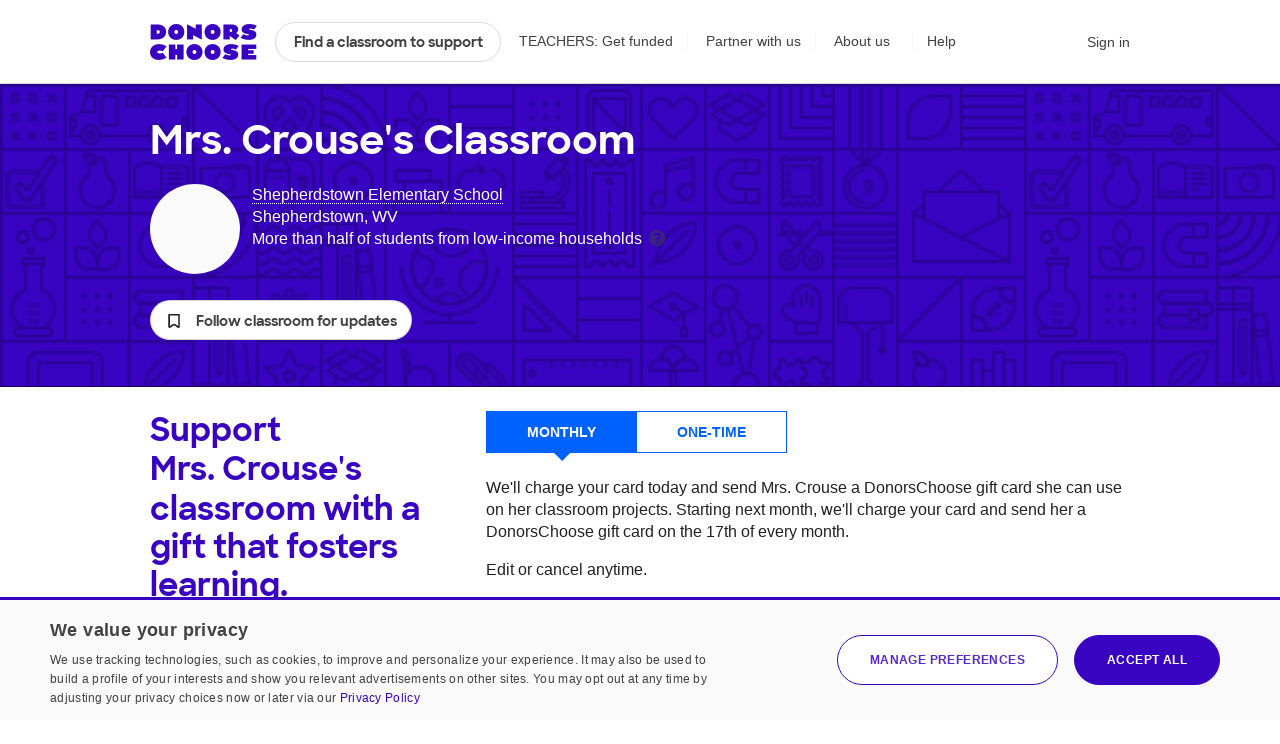

--- FILE ---
content_type: text/html;charset=UTF-8
request_url: https://www.donorschoose.org/classroom/5852763
body_size: 12791
content:




































































	
	



















































































































































	
	




































































































 


































<!DOCTYPE html>
<html lang="en">
<head>
<meta charset="utf-8" />
<meta http-equiv="X-UA-Compatible" content="IE=edge,chrome=1" />
<meta name="format-detection" content="telephone=no" />







































































	
	








































































































	
	
		
		
			
		
	



<title>Mrs. Crouse - Teacher at Shepherdstown Elementary School</title>
<meta name="description" content="Mrs. Crouse is a teacher at Shepherdstown Elementary School. Help Mrs. Crouse get the tools they need by supporting their classroom." />

<link rel="canonical" href="https://www.donorschoose.org/classroom/5852763" />



	
		<meta property="og:image" content="https://cdn.donorschoose.net/teacher/photo/u5852763?size=med&amp;t=1590088919103" />
		<meta property="og:image:secure_url" content="https://cdn.donorschoose.net/teacher/photo/u5852763?size=med&amp;t=1590088919103" />
		
		
	

	<meta property="og:url" content="https://www.donorschoose.org/classroom/5852763" />
	<meta property="og:site_name" content="DonorsChoose" />

	<meta property="og:title" content="Help support Mrs. Crouse&#39;s Classroom" />
	<meta property="og:description" content="Mrs. Crouse is a teacher at Shepherdstown Elementary School. Help Mrs. Crouse get the tools they need by supporting their classroom." />

	<meta property="og:locale" content="en_US" />
	
		
		<meta property="og:type" content="website" />
	

	<meta name="twitter:title" content="Help support Mrs. Crouse&#39;s Classroom" />
	<meta name="twitter:description" content="Mrs. Crouse is a teacher at Shepherdstown Elementary School. Help Mrs. Crouse get the tools they need by supporting their classroom." />
	<meta name="twitter:site" content="@donorschoose" />
	<meta name="twitter:creator" content="@donorschoose" />
	<meta name="twitter:domain" content="DonorsChoose" />
	<meta name="twitter:card" content="summary_large_image" />
	<meta name="twitter:image" content="https://cdn.donorschoose.net/teacher/photo/u5852763?size=med&amp;t=1590088919103" />

	<meta property="fb:app_id" content="44550081712"/>

	
		<meta name="geo.placename" content="Shepherdstown,25443-4717,US" />
	
	
		<meta name="geo.region" content="US-WV" />
	
	
		<meta name="geo.position" content="39.426559448242190;-77.809181213378900" />
		<meta name="ICBM" content="39.426559448242190," />
	




<link rel="apple-touch-icon" sizes="180x180" href="/apple-touch-icon.png?v=wAdEE3G333">
<link rel="icon" type="image/png" sizes="32x32" href="/favicon-32x32.png?v=wAdEE3G333">
<link rel="icon" type="image/png" sizes="16x16" href="/favicon-16x16.png?v=wAdEE3G333">
<link rel="manifest" href="/images/backend/site.webmanifest?v=wAdEE3G333">
<link rel="mask-icon" href="/safari-pinned-tab.svg?v=wAdEE3G333" color="#3803c1">
<meta name="msapplication-TileColor" content="#3803c1">
<meta name="theme-color" content="#3803c1">


<link type="text/css" rel="preload" href="https://cdn.donorschoose.net/gcss/general.css?version=a5e1cc242c7" as="style" />
<link type="text/css" rel="stylesheet" href="https://cdn.donorschoose.net/gcss/general.css?version=a5e1cc242c7" />




<link type="text/css" rel="preload" href="https://cdn.donorschoose.net/gcss/features/teacher/teacherpage.css?version=a5e1cc242c7" as="style" />
<link type="text/css" rel="stylesheet" href="https://cdn.donorschoose.net/gcss/features/teacher/teacherpage.css?version=a5e1cc242c7" />






































































	
	












































































<script type="text/javascript" nonce="61f1d6c1d0814a2e981603a0a039d3d1">
    window.addEventListener('error', function (e) {
        const data = {
            filename: e.filename,
            lineNumber: e.lineno,
            columnNumber: e.colno,
            errorType: e.error ? Object.getPrototypeOf(e.error).name : 'unknown',
            errorMessage: e.message,
        };
        // Use root-relative URL - hit secure from secure pages and WWW from WWW pages.
        fetch('/common/js_error_report.html', {
            method: 'POST',
            headers: {
                'Accept': 'application/json',
                'Content-Type': 'application/json'
            },
            body: JSON.stringify(data)
        });
    });
</script>





































































	
	




















































































<!-- CookieScript -->


    
    


































































	
	

















































































<script type="module" crossorigin="anonymous" src="https://cdn.donorschoose.net/js/output/modules/cookie-consent.js?version=a5e1cc242c7" nonce="61f1d6c1d0814a2e981603a0a039d3d1"  ></script>


    
    <script type="text/javascript" charset="UTF-8"
            src="//geo.cookie-script.com/s/8ec99d880e653c0a0a43478fc7185f85.js?country=pr&state=al-ak-az-ar-co-ct-de-fl-ga-hi-id-il-in-ia-ks-ky-la-me-md-ma-mi-mn-ms-mo-mt-ne-nv-nh-nj-nm-ny-nc-nd-oh-ok-or-pa-ri-sc-sd-tn-tx-ut-vt-va-wa-wv-wi-wy"
            nonce="61f1d6c1d0814a2e981603a0a039d3d1"
            defer></script>
    
    <script type="text/javascript" charset="UTF-8"
            src="//cdn.cookie-script.com/s/15624abd232cdef478b9553d15bd767c.js"
            nonce="61f1d6c1d0814a2e981603a0a039d3d1"
            defer></script>





































































	
	

















































































<script type="text/javascript" nonce="61f1d6c1d0814a2e981603a0a039d3d1">
self.name = "_orig";


	var distanceLearningProjectsV2Enabled = true;
	



	var distanceLearningProjectsEnabled = false;
	



var versionNum = "a5e1cc242c7";



var baseURL = "https://www.donorschoose.org/";



var secureBaseURL = "https://secure.donorschoose.org/";



var baseCacheURL = "https://cdn.donorschoose.net/";



var apiURL = "https://www.donorschoose.org/";



var baseS3URL = "https://storage.donorschoose.net/";



var secureS3URL = "https://storage.donorschoose.net/";



var baseAdminURL = "https://adminsecure.donorschoose.org/";



	var baseFrontURL = "https://www.donorschoose.org/";
	


	var secureFrontURL = "https://secure.donorschoose.org/";
	


var dcAPIKey = "H9v7hCeN";



var facebookAppId = "44550081712";



var heapApplicationId = "2017425730";



const googleAnalyticsId = '';


	var introVideoURL = "//www.youtube.com/embed/piqwb9R_Z-E?autoplay=1&wmode=opaque&cc_load_policy=1";
	


	var DPPVideoURL = "//www.youtube.com/embed/HnVe92yxQvk?autoplay=1&wmode=opaque&cc_load_policy=1";
	


	var introVideoURLNoAutoplay = "//www.youtube.com/embed/gxWPM2LMJ6I?autoplay=0&rel=0&showinfo=0&wmode=opaque&cc_load_policy=1";
	


	var equityFocusPage = "https://www.donorschoose.org/equity-focus";
	

var cspScriptTagNonce = '61f1d6c1d0814a2e981603a0a039d3d1';

// Kept for now for legacy uses, but prefer the token from the cookie, which will work even for cached pages.
var csrfToken = "do_not_use";
var csrfTokenParameterName = "_csrf";
var csrfTokenHeaderName = "X-CSRF-TOKEN";
var csrfTokenCookieName = "wwwCsrfToken";


var pageName = "teacher_profile";

var introVideoURL = "//www.youtube.com/embed/piqwb9R_Z-E?autoplay=1&wmode=opaque&cc_load_policy=1";
var equityFocusPage = "https://www.donorschoose.org/equity-focus"

var DPPVideoURL = "//www.youtube.com/embed/HnVe92yxQvk?autoplay=1&wmode=opaque&cc_load_policy=1";

var breakpointMobileWidthPx = 736;


var mobileOptimized = true;



var stripePublishableAPIKey = "pk_live_51H2kayClFZfiknz0ZOHZW5F4awL951srQfyibbHj6AhPsJJMeW8DvslUQ1BlvylhWPJ1R1YNMYHdpL3PyG6ymKEu00dNyHWgR7";


	
	const checkoutSigninNoExkey = false;


</script>




<script type="text/javascript" src="//ajax.googleapis.com/ajax/libs/jquery/3.6.0/jquery.min.js" crossorigin="anonymous" integrity="sha512-894YE6QWD5I59HgZOGReFYm4dnWc1Qt5NtvYSaNcOP+u1T9qYdvdihz0PPSiiqn/+/3e7Jo4EaG7TubfWGUrMQ==" nonce="61f1d6c1d0814a2e981603a0a039d3d1" ></script>



    
    
    
    
        <meta name="viewport" content="width=device-width, initial-scale=1">
    


<script type="text/javascript" nonce="61f1d6c1d0814a2e981603a0a039d3d1">
    
    var isMobileDevice = false;
    var isiPad = false;
</script>





































































	
	

















































































<script type="text/javascript" crossorigin="anonymous" src="https://cdn.donorschoose.net/js/output/general.js?version=a5e1cc242c7" nonce="61f1d6c1d0814a2e981603a0a039d3d1"  ></script>





































































	
	

















































































<script type="module" crossorigin="anonymous" src="https://cdn.donorschoose.net/js/output/modules/general-module.js?version=a5e1cc242c7" nonce="61f1d6c1d0814a2e981603a0a039d3d1"  ></script>





		
		<meta name="dc-teacher-id" content="5852763"/>









































































	
	














































































<script type="text/javascript" src="https://cdn.heapanalytics.com/js/heap-2017425730.js"
        nonce="61f1d6c1d0814a2e981603a0a039d3d1" defer></script>

<script type="text/javascript" nonce="61f1d6c1d0814a2e981603a0a039d3d1">
    
    
    window.ga = function() {};
    window.GoogleAnalyticsObject = 'ga'; //keep this line for compatibility.

    
    // Optimizely Universal Analytics Integration
    window.optimizely = window.optimizely || [];
    
    window.optimizely.push("activateUniversalAnalytics");

    

    
    (function() {
        window.heap=window.heap||[];
        window.heap.appid=heapApplicationId;
        window.heap.config={secureCookie: true, forceSSL: true};
        
        for(var o=function(e){return function(){heap.push([e].concat(Array.prototype.slice.call(arguments,0)))}},p=["addEventProperties","addUserProperties","clearEventProperties","identify","removeEventProperty","setEventProperties","track","unsetEventProperty"],c=0;c<p.length;c++)heap[p[c]]=o(p[c])
    })();
</script>






































































	
	














































































</head>
<body>






































































	
	























































































<div id="teacher-ambassador-banner" class="js-teacher-ambassador-banner">
    You're on track to get doubled donations (and unlock a reward for the colleague who referred you). Keep up the great work!
</div>


<div id="mainHeader" data-header-type="">

    <div class="all-other-banners">
        <div id="annual-receipt-banner">
            <a tabindex="0" aria-label="close alert" class="dismiss js-hide-annual-receipt-banner" href="#">
                


































































	
	















































































	




<svg  class="icon icon-delete is-button"><use xlink:href="/images/icon/icon-junior.svg#icon-delete"></use></svg>

            </a>
            Take credit for your charitable giving! Check out your <a class="tax-link" href="https://secure.donorschoose.org/donors/giving_history.html">tax receipts</a>
        </div>

        
        
        
        


































































	
	






















































































	
	
		
	







        

        
        


































































	
	






















































































	
	
		
	







        

        
        
        


































































	
	






















































































	
	
		
	








        
        


































































	
	






















































































	
	
		
	








        
        
        


































































	
	






















































































	
	
		
	







        
        


































































	
	






















































































	
	
		
	








        

        
        
        


































































	
	






















































































	
	
		
	








        
        


































































	
	






















































































	
	
		
	







        
        


































































	
	






















































































	
	
		
	







        
        


































































	
	






















































































	
	
		
	







        


        
        
        


































































	
	






















































































	
	
		
	







        



        
        


































































	
	






















































































	
	
		
	







        
        
        


































































	
	






















































































	
	
		
	







        

        
        
        


































































	
	






















































































	
	
		
	







        

        
        
        


































































	
	






















































































	
	
		
	







        


































































	
	






















































































	
	
		
	








        
        


































































	
	






















































































	
	
		
	







        


































































	
	






















































































	
	
		
	










        
        


































































	
	






















































































	
	
		
	








        
        


































































	
	






















































































	
	
		
	








        
        


































































	
	






















































































	
	
		
	








        
        


































































	
	






















































































	
	
		
	









        
        


































































	
	






















































































	
	
		
	








        
        


































































	
	






















































































	
	
		
	








        
        


































































	
	






















































































	
	
		
	








        
        


































































	
	






















































































	
	
		
	








        
        


































































	
	






















































































	
	
		
	








        
        


































































	
	






















































































	
	
		
	








        
        


































































	
	






















































































	
	
		
	








        
        


































































	
	






















































































	
	
		
	







        
        


































































	
	






















































































	
	
		
	








        
        


































































	
	






















































































	
	
		
	








        
        


































































	
	






















































































	
	
		
	








        
        
        


































































	
	






















































































	
	
		
	







        
        


































































	
	






















































































	
	
		
	







        
        
        


































































	
	






















































































	
	
		
	








        
        
        


































































	
	






















































































	
	
		
	








        
        
        


































































	
	






















































































	
	
		
	








        
        


































































	
	






















































































	
	
		
	








        
        


































































	
	






















































































	
	
		
	








        
        
        


































































	
	






















































































	
	
		
	







        
        


































































	
	






















































































	
	
		
	








        

        
        
        


































































	
	






















































































	
	
		
	








        
        


































































	
	






















































































	
	
		
	








        
        


































































	
	






















































































	
	
		
	








        
        


































































	
	






















































































	
	
		
	








        
        
        


































































	
	






















































































	
	
		
	








        
        


































































	
	






















































































	
	
		
	








        
        


































































	
	






















































































	
	
		
	








        
        


































































	
	






















































































	
	
		
	








        
        <div class="quick-donate-header show-quick-donate">
            <a href="https://secure.donorschoose.org/credits" class="button-secondary small quick-donate-button">Donate</a>
        </div>

        <div class="use-credits-header">
            <div class="use-credits-container">
                <span class="message">To use your <strong>$50 gift card credits</strong>, find a project to fund and we'll automatically apply your credits at checkout.</span>
                <a target="_top" href="https://www.donorschoose.org/donors/search.html" class="button-secondary small">Find a classroom project</a>
            </div>
        </div>

        <div id="promo-code-redemption-banner" class="promo-banner">
            <div class="container">
                <span id="promo-code-redemption-message" class="banner-content">Your promo code has been successfully applied and will be reflected in checkout.</span>
            </div>
        </div>

        <div id="teacher-email-confirm-banner" class="banner-alert highlight redux">
            <div class="container">
                <p>
                    Check your email to verify your account and get started on your first project. <a href="https://secure.donorschoose.org/teacher/confirmEmail.html">Didn't receive the email?</a>
                </p>
                <a tabindex="0" aria-label="close alert" class="close js-hide-teacher-email-confirm-banner" href="#">
                    


































































	
	















































































	




<svg  class="icon icon-delete is-button"><use xlink:href="/images/icon/icon-junior.svg#icon-delete"></use></svg>

                </a>
            </div>
        </div>
    </div>

    <nav id="mobile-header">
        <a target="_top" class="logo DClogo js-mobile-dc-logo" href="https://www.donorschoose.org/">DonorsChoose</a>
        <div class="menu-items">
            <a class="mini-cart" data-value="" href="https://secure.donorschoose.org/donors/givingCart.html">


































































	
	















































































	




<svg  class="icon icon-cart "><use xlink:href="/images/icon/icon-junior.svg#icon-cart"></use></svg>
</a>
            <span tabindex="0" class="button-secondary small menu-icon js-mobile-menu js-click-on-enter-or-space">Menu</span>
        </div>
    </nav>

    <a href="#mainBody" class="skip-navigation">Skip to main content</a>

    <!-- REDUX HEADER -->
    <nav id="main-header" class="teacher">
        <div id="header-links">
            <a target="_top" class="logo DClogo js-header-link-dc-logo" href="https://www.donorschoose.org/">DonorsChoose</a>
            <a target="_top" class="button-secondary small find-classroom js-header-link-search" href="https://www.donorschoose.org/donors/search.html">Find a classroom to support</a>
            <a target="_top" class="get-funded js-header-link-get-funded" href="https://www.donorschoose.org/teachers">TEACHERS: Get funded</a>
            <a target="_top" class="partnerships js-header-link-partners" href="https://www.donorschoose.org/about/partner_center.html">Partner with us</a>
            <a target="_top" class="about js-header-link-about" href="https://www.donorschoose.org/about">About us</a>
            <div class="other-ways-to-give">
                <a target="_top" class="ways-to-give js-header-other-ways-to-give" href="https://www.donorschoose.org/waystogive">Other ways to give</a>
                <div class="other-ways-to-give-hover">
                    <a class="ways-to-give-option" target="_top" href="https://secure.donorschoose.org/about/partner_center.html" role="link" aria-label="link to partner center">
                        <div class="graphic partner-with-us" role="img" aria-label="partner with us icon"></div>
                        <div class="option-text">
                            <h3>Partner with us</h3>
                            <p>Is your company or foundation looking to make an impact? DonorsChoose offers the most direct way to make a difference for public school students and teachers.</p>
                        </div>
                    </a>
                    <a class="ways-to-give-option" target="_top" href="https://help.donorschoose.org/hc/en-us/articles/115015863248-Donating-using-cryptocurrency" role="link" aria-label="link to cryptocurrency help center article">
                        <div class="graphic cryptocurrency" role="img" aria-label="cryptocurrency icon"></div>
                        <div class="option-text">
                            <h3>Cryptocurrency</h3>
                            <p>Would you like to use your cryptocurrency to make a donation? If you're interested in donating digital currency, we currently accept Bitcoin, Bitcoin Cash, Ethereum, or Litecoin.</p>
                        </div>
                    </a>
                    <a class="ways-to-give-option" target="_top" href="https://secure.donorschoose.org/donors/account-credit" role="link" aria-label="link to account credit">
                        <div class="graphic account-credits" role="img" aria-label="account credits icon"></div>
                        <div class="option-text">
                            <h3>Account credits</h3>
                            <p>Do you want to donate once but support teachers year-round? Account credits are funds that you can contribute now and draw from later to fund classroom projects.</p>
                        </div>
                    </a>
                    <a class="ways-to-give-option" target="_top" href="https://help.donorschoose.org/hc/en-us/articles/202500908-Donate-by-stock-transfer" role="link" aria-label="link to stocks help center article">
                        <div class="graphic stocks" role="img" aria-label="stocks icon"></div>
                        <div class="option-text">
                            <h3>Stocks</h3>
                            <p>If you choose to donate stocks, we'll guide you on what steps to take. After processing, you'll receive a gift code that you can use to support projects that move you.</p>
                        </div>
                    </a>
                    <a class="ways-to-give-option" target="_top" href="https://help.donorschoose.org/hc/en-us/articles/201937176" role="link" aria-label="link to legacy gifting help center article">
                        <div class="graphic legacy-gift" role="img" aria-label="legacy gifting icon"></div>
                        <div class="option-text">
                            <h3>Legacy gift</h3>
                            <p>Thank you for considering us as part of your plans to leave an impact that supports education. You can name DonorsChoose as a beneficiary, and we'll help tailor exactly where you'd like your support to land.</p>
                        </div>
                    </a>
                    <a class="ways-to-give-option" target="_top" href="https://secure.donorschoose.org/donors/recurring_donation_landing.html" role="link" aria-label="link to monthly giving">
                        <div class="graphic monthly" role="img" aria-label="monthly giving icon"></div>
                        <div class="option-text">
                            <h3>Give monthly</h3>
                            <p>Choose to donate monthly at a self-specified dollar amount. We'll charge you today and give you account credits that you can use to support projects that inspire you over the next 12 months.</p>
                        </div>
                    </a>
                    
                    
                        
                        <a class="ways-to-give-option" target="_top" href="https://www.donorschoose.org/about/donor-advised-funds.html" role="link" aria-label="link to donor advised funds">
                            
                            
                            <div class="graphic daf" role="img" aria-label="donor-advised funds icon"></div>
                            <div class="option-text">
                                <h3>Donor-advised funds</h3>
                                <p>The best way to give to DonorsChoose through your DAF is with account credits. Purchase the credits, then pick projects to support over the next 12 months.</p>
                            </div>
                        </a>
                        <a class="ways-to-give-option" target="_top" href="https://help.donorschoose.org/hc/en-us/articles/1500003375961-Donate-with-Qualified-Charitable-Distributions-QCD-through-your-IRA" role="link" aria-label="link to IRA help center article">
                            <div class="graphic ira" role="img" aria-label="IRA icon"></div>
                            <div class="option-text">
                                <h3>IRA</h3>
                                <p>Do you want to choose projects with Qualified Charitable Distributions from your IRA? We'll help you generate the information your IRA Custodian needs.</p>
                            </div>
                        </a>
                </div>

            </div>

            <a target="_top" class="help js-header-link-help" href="https://help.donorschoose.org/">Help</a><a target="_top" class="accessibility js-header-link-accessibility" href="https://www.donorschoose.org/about/accessibility.html">Web Accessibility</a></div><!-- no white space here --><div id="account-links" class="account">
        <span class="cart-group">
            <a class="mini-cart" aria-label="checkout donation" tabindex="0" data-value="" href="https://secure.donorschoose.org/donors/givingCart.html">


































































	
	















































































	




<svg  class="icon icon-cart "><use xlink:href="/images/icon/icon-junior.svg#icon-cart"></use></svg>

            </a>
            <span class="cart-message"></span>
        </span>
        <div id="signin-link" class="account">
            
            <a target="_top" class="js-header-link-sign-in" href="https://secure.donorschoose.org/common/signin.html?pageFromType=">Sign in</a>
        </div>
        <div id="user-account-links">
            <a target="_top" href="https://secure.donorschoose.org/common/myaccount.html" id="account-trigger" class="js-header-link-greeting"><span class="greetings"></span>


































































	
	















































































	




<svg  class="icon icon-navigatedown "><use xlink:href="/images/icon/icon-junior.svg#icon-navigatedown"></use></svg>
</a>
            <div class="subnav account"></div>
        </div>
    </div>
    </nav>

    <div class="newbie-banner match-code">
        <div class="container charity">
            <a tabindex="0" aria-label="close alert" class="dismiss js-hide-match-code" href="#">
                


































































	
	















































































	




<svg  class="icon icon-delete is-button"><use xlink:href="/images/icon/icon-junior.svg#icon-delete"></use></svg>

            </a>
            <div class="description">
                <div class="map-point"></div>
                <h3><span class="subtitle">Help teachers & students in your hometown this season!</span><br> Use code <span class="promo-emphasis">HOME</span> at checkout and your donation will be <span class="promo-emphasis">matched up to $100</span>.</h3>
            </div>
        </div>
    </div>

    <div id="teacher-school-email-confirm-banner">
        <div class="screen">
        </div>
        <div class="overlay verification-confirmed-message">
            


































































	
	















































































	




<svg  class="icon icon-check "><use xlink:href="/images/icon/icon-junior.svg#icon-check"></use></svg>

            <p>
                Your school email address was successfully verified.
            </p>
            <a tabindex="0" class="button-primary close js-hide-teacher-school-email-confirm-banner" href="#">
                Got it
            </a>
        </div>
    </div>


</div>

<!-- IE SPECIFIC logic to display lives in userAgent.js-->
<div id="ie_header_error_holder" class="banner-alert highlight">
    <div class="container">
        <p>
            <strong>Your web browser might not work well with our site.</strong> We recommend you <a href="#" class="js-upgrade-browser-link">upgrade your browser</a>.
        </p>
        <div id="other-browsers">
            <div class="other-browser"><a href="http://www.mozilla.org" target="_blank">Firefox</a></div>
            <div class="other-browser"><a href="http://www.apple.com/safari" target="_blank">Safari</a></div>
            <div class="other-browser"><a href="http://www.google.com/chrome/" target="_blank">Google Chrome</a></div>
            <div class="other-browser"><a href="http://www.microsoft.com/edge" target="_blank">Microsoft Edge</a></div>
        </div>
    </div>
</div>
<!-- /IE SPECIFIC -->


<!-- PROMO STRIP: SITE-WIDE zone 55555 or HOMEPAGE zone 10001 -->

    

<!-- /PROMO STRIP: SITE-WIDE zone 55555 or HOMEPAGE zone 10001 -->



<!-- MAIN BODY -->




<!-- TITLE BAR -->


<!-- /TITLE BAR -->

<!-- INNER_BODY -->
<div tabindex=0 id="mainBody">

<!-- MESSAGES -->

<div class="errorbar">






</div>

<!-- /MESSAGES -->

<!-- LEFT_NAV -->

<!-- /LEFT_NAV -->
<!-- CENTER BODY -->

		<div class="js-teacher-status js-not-teacher not-teacher">
		<div id="teacher-share-tools" class="teacher-share-tools js-teacher-share-tools"></div>
		<div class="teacher-info-wrapper">
			
			
			
				
					<div class="mobile-classroom-photo mobile js-classroom-photo-format-retina-bg" style="background-image: url(https://storage.donorschoose.net/dc_prod/images/user/src/u5852763_src.jpg?crop=1512,1512,x169,y0&width=604&height=604&fit=bounds&auto=webp&t=1590088919103);">
						<a href="https://secure.donorschoose.org/teacher/teacher_photo_upload.html?endpointURL=https%3a%2f%2fwww.donorschoose.org%2fclassroom%2f5852763%3fcachebust%3d1769137843028" class="js-classroom-photo-upload editable-link edit-classroom-photo js-admin">


































































	
	


















































































<svg  class="icon icon-picture "><use xlink:href="/images/icon/icon-junior.svg#icon-picture"></use></svg>
Edit classroom photo</a>
					</div>
				
				
			
			<div class="container">
				
				<h1>
					<span class="js-teacher-name-possessive">Mrs. Crouse&#039;s</span> Classroom
					<a class="display-name editable-link" href="https://secure.donorschoose.org/common/public-info.html">Edit display name</a>
				</h1>
				
				<span class="js-teacher-photo-holder"></span>
				
				<ul class="teacher-info">
					
						
							<li>
								
									
										<a class="school" href="https://www.donorschoose.org/school/shepherdstown-elementary-school/38917">Shepherdstown Elementary School</a>
									
									
								
							</li>
							<li class="location">Shepherdstown, WV</li>
						
						
					

					

					
						<li class="economic-descriptor">
							More than half of students from low‑income households
							<span class="tooltip-wrapper" tabindex="0" aria-label="tooltip">
								


































































	
	















































































	




<svg data-faqname="povertylevel" tabindex=0 aria-label="tooltip" class="icon icon-help populate-tooltip"><use xlink:href="/images/icon/icon-junior.svg#icon-help"></use></svg>

								<span class="hover-tooltip">Data about students' economic need comes from the National Center for Education Statistics, via our partners at MDR Education.
									<a href="https://help.donorschoose.org/hc/en-us/articles/202375748-How-is-a-school-s-economic-need-level-defined-at-DonorsChoose-">Learn more</a>
								</span>
							</span>
						</li>
					

				</ul>
			</div>
			<div class="container lone-favorite-container">
				
					<button tabindex="0" role="button" aria-label="Follow teacher for updates" class="favTeacherLink5852763 favorite-marker classroom-updates js-classroom-updates" id="fav-teacher-link" href="#" style="display:inline;">
						


































































	
	















































































	




<svg  class="icon icon-bookmark "><use xlink:href="/images/icon/icon-junior.svg#icon-bookmark"></use></svg>

						<span class="favorite-text">Follow classroom for updates</span>
					</button>
				
			</div>
		</div>
		
			<div id="mobileDonateBar" class="sticky-mobile-give mobile-donation-box js-mobile-donation-box">
				<h3>Support her classroom with a gift that fosters learning.</h3>
				<div class="form-redux">
					<ul class="give-types slide-selector">
						<li role="button" tabindex="0" class="js-click-on-enter-or-space active js-choose-monthly ">Monthly</li>
						<li role="button" tabindex="0" class="js-click-on-enter-or-space js-choose-once">One-time</li>
					</ul>
					<div class="give-type-wrapper">
						<div class="js-give-monthly give-type-desc active">
							<form id="mobileRecurringDonationForm" name="mobileRecurringDonationForm" class="form-redux give-form js-mobile-recurring-donation-form" action="https://secure.donorschoose.org/donors/cart/recurring-donation?recurringDonation=true&amp;gcToTeacher=5852763" method="post">
								
<p>We'll charge your card today and send Mrs. Crouse a DonorsChoose gift card she can use on her classroom projects. Starting next month, we'll charge your card and send her a DonorsChoose gift card on the 17th of every month.</p>
<p>Edit or cancel anytime.</p>
<div class="input-holder dollar-amount">
	<input class="donation-amount" type="tel" name="donationAmount" id="amount" value="40" aria-label="Monthly donation amount"/>
</div>
<div class="inline-button">
	<input class="button-primary small monthly heap-give-button" type="submit" value="Give monthly" />
</div>

								<div class="close">cancel</div>
							</form>
						</div>
						<div class="js-give-once give-type-desc once">
								
							<div id="donateBar" class="js-donation-wrapper"></div>
						</div>
					</div>
				</div>
			</div>

			<div id="desktopDonateBar" class="give-bar desktop">
				<div class="container">
					<div class="fluid-container">
						<div class="col col4">
							<div class="js-give-contents">
								<h2>Support <span class="name">Mrs. Crouse&#039;s</span> classroom with a gift that fosters learning.</h2>
							</div>
						</div>
						<div class="col col8">
							<div class="js-give-contents form-redux">
								<ul class="give-types slide-selector">
									<li role="button" tabindex="0" class="js-click-on-enter-or-space active js-choose-monthly">Monthly</li>
									<li role="button" tabindex="0" class="js-click-on-enter-or-space js-choose-once">One-time</li>
								</ul>
								<div class="give-type-wrapper">
									<div class="js-give-monthly give-type-desc active">
										<form id="desktopRecurringDonationForm" name="desktopRecurringDonationForm" class="form-redux give-form js-desktop-recurring-donation-form" action="https://secure.donorschoose.org/donors/cart/recurring-donation?recurringDonation=true&amp;gcToTeacher=5852763" method="post">
											
<p>We'll charge your card today and send Mrs. Crouse a DonorsChoose gift card she can use on her classroom projects. Starting next month, we'll charge your card and send her a DonorsChoose gift card on the 17th of every month.</p>
<p>Edit or cancel anytime.</p>
<div class="input-holder dollar-amount">
	<input class="donation-amount" type="tel" name="donationAmount" id="amount" value="40" aria-label="Monthly donation amount"/>
</div>
<div class="inline-button">
	<input class="button-primary small monthly heap-give-button" type="submit" value="Give monthly" />
</div>

										</form>
									</div>
									<div class="js-give-once give-type-desc once">
										<div class="js-donate-holder">
											
												
													<!-- INSPIRE FORM -->
													<div id="inspireFormDiv">
														<p>Make a donation <span class="js-teacher-name">Mrs. Crouse</span> can use on her next classroom project.</p>
														<form id="inspireForm" name="inspireForm" class="form-redux give-form js-inspire-form" action="https://secure.donorschoose.org/donors/cart/teacher-gift-code?gift=true&amp;deliveryType=email&amp;gcToTeacher=5852763&amp;toName=Mrs. Crouse&amp;message=Use%20this%20toward%20your%20next%20classroom%20project!" method="post">
															<div class="input-holder dollar-amount">
																<input class="donation-amount" type="tel" name="amount" id="amount" placeholder="" />
															</div>
															<div class="inline-button">
																<input class="button-primary small heap-give-button" type="submit" value="Give" />
															</div>
														</form>
													</div>
													<!-- /INSPIRE FORM -->
												
												
											
										</div>
									</div>
								</div>
							</div>
						</div>
					</div>
				</div>
			</div>
		
		<div class="container classroom-content">
			<div class="tools-container js-admin">

				<div class="vanity-url-holder js-admin">
					
						
							<p class="teacher-url">
								


































































	
	


















































































<svg  class="icon icon-link standalone"><use xlink:href="/images/icon/icon-junior.svg#icon-link"></use></svg>

								<span id="teacher-url">https://www.donorschoose.org/classroom/5852763</span>
								<a class="editable-link js-vanity-url-link" id="vanity-url-link">Customize URL</a>
							</p>
						
						
					
				</div>

				
					<div class="teacher-stats-holder"> <a href="https://secure.donorschoose.org/profile/teacher-stats.html">View your stats</a></div>
				

			</div>
			<div class="fluid-container reverse">
				<div class="col col8 accordion-triggers-wrapper">
					
						<div class="donations-link-wrapper">
							<a target="_blank" class= "donations-link js-admin" href="https://secure.donorschoose.org/teacher/donation_history.html">Track donations &raquo;</a>
						</div>
					
					
					<div id="essentials-card">
					</div>
					<div class="teacher-tabs" id="tabs">
					</div>
				</div>
				<div class="col col4">
					
						
							<div class="classroom-photo js-classroom-photo-format-retina-bg desktop" aria-label="Classrooom photo" style="background-image: url(https://storage.donorschoose.net/dc_prod/images/user/src/u5852763_src.jpg?crop=1512,1512,x169,y0&width=604&height=604&fit=bounds&auto=webp&t=1590088919103);">
								<a href="https://secure.donorschoose.org/teacher/teacher_photo_upload.html" class="editable-link edit-classroom-photo js-classroom-photo-upload js-admin">


































































	
	


















































































<svg  class="icon icon-picture "><use xlink:href="/images/icon/icon-junior.svg#icon-picture"></use></svg>
Change classroom photo</a>
							</div>
						
						
					
					<div class="classroom-description js-classroom-description-text">Our fifth grade loves doing STEM projects and working together.  The desks in my classroom are from many different sets and do not match. Most of the desktops do not line up and are not level, which causes difficulties during some of our experiments.  I want to get rid of the desks and replace them with tables.  These adjustable tables will provide level surfaces for the students to do STEM experiments and projects.  They are also lightweight making it easy for the students to reconfigure them into small groups or separate them for partner work.  When we need more floor space in the room, the tables can be folded and stored on the edge of the classroom, giving us space for movement in the room.  In addition, the adjustable heights provide flexibility for students who like to stand while working and also for students who like sit on stools or wobble chairs

Sitting in a hard chair without fidgeting is not easy for 5th grade students.  The wobble cushions and bouncy bands will help students who need to wiggle or move focus more on their work when we are doing seat work.  The wobble cushions can also be used when students are sitting on the rug or floor working.  Giving students choices in seating, whether it is through table height or wobble cushions, meets individual needs and encourages a feeling of community.  It lets the students feel that they have a choice and that their different learning needs are important.</div>
					
						<div class="classroom-description js-classroom-description js-view-classroom-description">
							<h3 class="mobile">About my class</h3>
							<p class="js-profile-desc-text">Our fifth grade loves doing STEM projects and working together.  The desks in my classroom are from many different sets and do not match. Most of the desktops do not line up and are not level, which causes difficulties during some of our experiments.  I want to get rid of the desks and replace them with tables.  These adjustable tables will provide level surfaces for the students to do STEM experiments and projects.  They are also lightweight making it easy for the students to reconfigure them into small groups or separate them for partner work.  When we need more floor space in the room, the tables can be folded and stored on the edge of the classroom, giving us space for movement in the room.  In addition, the adjustable heights provide flexibility for students who like to stand while working and also for students who like sit on stools or wobble chairs

Sitting in a hard chair without fidgeting is not easy for 5th grade students.  The wobble cushions and bouncy bands will help students who need to wiggle or move focus more on their work when we are doing seat work.  The wobble cushions can also be used when students are sitting on the rug or floor working.  Giving students choices in seating, whether it is through table height or wobble cushions, meets individual needs and encourages a feeling of community.  It lets the students feel that they have a choice and that their different learning needs are important.</p>
							<a href="#" class="read-more js-profile-desc-read-more">Read more</a>
						</div>
					
					<div id="profile-desc" class="classroom-description js-classroom-description js-edit-classroom-description js-admin">
						<h3 class="mobile">About my class</h3>
						<span class="js-placeholder"></span>
						<a href="#" class="read-more js-profile-desc-read-more">Read more</a>
					</div>
					<div class="additional-actions">
						<div class="share-wrapper">
                            <div id="shareBar" data-tafURL="https://secure.donorschoose.org/donors/share_teacher_profile.html?teacher=5852763" data-school-name="Shepherdstown Elementary School"></div>
						</div>
				</div>
				</div>
			</div>
		</div>
		</div>

	
<!-- /CENTER BODY -->
<!-- RIGHT_NAV -->

<!-- /RIGHT_NAV -->
</div>
<!-- /INNER_BODY -->

<!-- /MAIN BODY -->





































































	
	














































































<!-- SET VARS FOR DONATION ACQ. TRACKING -->
<script type="text/javascript" nonce="61f1d6c1d0814a2e981603a0a039d3d1">/* <![CDATA[ */
var genLandingURL = location.href;


genLandingURL = "https://www.donorschoose.org/classroom/5852763?needsCanonicalRedirect=false";
if (location.search != null && location.search.length > 1) genLandingURL += (genLandingURL.indexOf('?') > -1 ? '&' : '?') + location.search.substring(1); 
if (location.hash != null && location.hash.length > 1) genLandingURL += location.hash;

/* ]]> */</script>
<!-- SET VARS FOR DONATION ACQ. TRACKING -->





































































	
	























































































	<div id="page-specific-javascript-variables" class="js-page-specific-javascript-variables">
		{&#034;followTeacherId&#034;:5852763,&#034;teacherId&#034;:5852763,&#034;teacherName&#034;:&#034;Mrs. Crouse&#034;,&#034;teacherProfilePhotoURL&#034;:&#034;https://storage.donorschoose.net/dc_prod/images/teacher/profile/272x272/tp5852763_272x272.jpg?width=272&amp;height=272&amp;fit=bounds&amp;auto=webp&amp;t=1536714653225&#034;,&#034;teacherHasProfilePhoto&#034;:true,&#034;vanityURL&#034;:&#034;&#034;,&#034;teacherChallengeId&#034;:21274030,&#034;followAbout&#034;:&#034;Mrs. Crouse&#039;s projects&#034;,&#034;teacherVerify&#034;:-1559023868,&#034;teacherNameEncoded&#034;:&#034;Mrs. Crouse&#034;,&#034;vanityType&#034;:&#034;teacher&#034;,&#034;teacherPageInfo&#034;:{&#034;teacherHasClassroomPhoto&#034;:true,&#034;teacherHasClassroomDescription&#034;:true,&#034;teacherClassroomDescription&#034;:&#034;&#034;,&#034;teacherProfileURL&#034;:&#034;https://www.donorschoose.org/classroom/5852763&#034;,&#034;tafURL&#034;:&#034;https://secure.donorschoose.org/donors/share_teacher_profile.html?teacher=5852763&#034;,&#034;stats&#034;:{&#034;numActiveProjects&#034;:0,&#034;numFundedProjects&#034;:3,&#034;numSupporters&#034;:26},&#034;classroomPhotoPendingScreening&#034;:false,&#034;showEssentialsListCard&#034;:false}}
	</div>



<script type="text/javascript" nonce="61f1d6c1d0814a2e981603a0a039d3d1">
	if (document.getElementsByClassName('js-page-specific-javascript-variables').length > 0) {
		const jsVariables = JSON.parse(document.getElementsByClassName('js-page-specific-javascript-variables')[0].textContent);
		for (var key in jsVariables) {
			if (jsVariables.hasOwnProperty(key)) {
				window[key] = jsVariables[key];
			}
		}
	}
</script>

<script type="text/javascript" nonce="61f1d6c1d0814a2e981603a0a039d3d1">
			window.teacherPageInfo.teacherClassroomDescription = $('.js-classroom-description-text').html();
            $('.give-types').hide();
            $('.js-give-monthly').hide();
		</script>
		<script type="text/javascript" src="https://cdn.donorschoose.net/jspspellcheck/spellcheck-caller.js?version=a5e1cc242c7" nonce="61f1d6c1d0814a2e981603a0a039d3d1"></script>


<div id="signin-overlay-main"></div>



































































	
	

















































































<script type="module" crossorigin="anonymous" src="https://cdn.donorschoose.net/js/output/modules/signin-overlay.js?version=a5e1cc242c7" nonce="61f1d6c1d0814a2e981603a0a039d3d1"  ></script>




	
	
		


































































	
	

















































































<script type="module" crossorigin="anonymous" src="https://cdn.donorschoose.net/js/output/modules/teacher-profile.js?version=a5e1cc242c7" nonce="61f1d6c1d0814a2e981603a0a039d3d1"  ></script>

	




    
    
    
        


































































	
	















































































<!-- FOOTER -->



<footer id="mainFooter">
	<div class="footer-container">
		<div class="fluid-container">

			<div id="footer-mobile-links" class="mobile">
				<a target="_top" class="button-secondary small" href="https://help.donorschoose.org/">Help center</a>

				<ul>
					<li><a target="_top" href="https://www.donorschoose.org/donors/search.html">Find a project</a></li>
					<li><a target="_top" href="https://www.donorschoose.org/donors/giftoptions.html">Gift cards</a> / <a target="_top" href="https://shop.donorschoose.org/">Store</a></li>
					<li><a target="_top" href="https://www.donorschoose.org/about/partner_center.html">Partner with us</a></li>
					<li><a target="_top" href="https://help.donorschoose.org/hc/en-us/articles/202002793">Support us</a></li>
					<li><a target="_top" href="https://www.donorschoose.org/volunteer">Volunteer with us</a></li>
					<li><a target="_top" href="https://playground.donorschoose.org/">Design playground</a></li>
					<li><a target="_top" href="https://www.donorschoose.org/about/ways-to-give.html">Ways to give</a></li>
				</ul>
				<ul>
					<li><a target="_top" href="https://www.donorschoose.org/about">About us</a></li>
					<li><a target="_top" href="https://www.donorschoose.org/equity-focus">Our Equity Focus</a></li>
					<li><a target="_top" href="https://www.donorschoose.org/careers">Join our team</a></li>
					<li><a target="_top" href="https://www.donorschoose.org/communities">Communities</a></li>
					<li><a target="_top" href="https://www.donorschoose.org/blog/">Blog</a></li>
					<li><a target="_top" href="https://www.donorschoose.org/about/media.html">Media info</a></li>
					<li><a target="_top" href="https://www.donorschoose.org/common/contact_landing.html">Contact us</a></li>
				</ul>

			</div><!--#footer-mobile-links-->


			<div class="col col6">
				<div id="footerSummary">
					<h5>Supporting teachers and students since&nbsp;2000</h5>
					<p>DonorsChoose makes it easy for anyone to help a classroom in need. Public school teachers from every corner of America create classroom project requests, and you can give any amount to the project that inspires you.</p>
                    <p class="footer-award">We've earned the highest possible ratings from <a class="subtle-link" href="https://www.charitywatch.org/ratings-and-metrics/donorschooseorg/706" target="_blank">Charity Watch</a>, <a class="subtle-link" href="https://www.charitynavigator.org/ein/134129457" target="_blank">Charity Navigator</a>, and <a class="subtle-link" href="https://www.guidestar.org/profile/13-4129457" target="_blank">Guidestar</a>.</p>
                    <div class="stats"></div>
                    <p>EIN: 13-4129457</p>
                </div>
			</div>

			<div id="footerLinks" class="desktop">
				<div class="col col2">
					<h5>About Us</h5>
					<ul>
						<li><a target="_top" href="https://www.donorschoose.org/about">Mission</a></li>
						<li><a target="_top" href="https://www.donorschoose.org/about/impact.html">Impact</a></li>
						<li><a target="_top" href="https://www.donorschoose.org/equity-focus">Equity Focus</a></li>
						<li><a target="_top" href="https://www.donorschoose.org/about/finance.html">Finances</a></li>
						<li><a target="_top" href="https://www.donorschoose.org/about/meet_the_team.html">Staff &amp; Board</a></li>
						<li><a target="_top" href="https://www.donorschoose.org/careers">Careers</a></li>
						<li><a target="_top" href="https://www.donorschoose.org/about/accessibility.html">Web Accessibility</a></li>
					</ul>
				</div>

				<div class="col col2">
					<h5><a target="_top" class="subtle-link" href="https://www.donorschoose.org/about/ways-to-give.html">Ways to Give</a></h5>
					<ul>
						<li><a target="_top" href="https://www.donorschoose.org/donors/search.html">Find a project</a></li>
						<li><a target="_top" href="https://secure.donorschoose.org/donors/account-credit">Account credits</a></li>
						<li><a target="_top" href="https://www.donorschoose.org/donors/giftoptions.html">Gift cards</a>
                        
                            
                            
                                <li><a target="_top" href="https://www.donorschoose.org/about/donor-advised-funds.html">Donor-advised funds</a></li>
                            
                        
						<li><a target="_top" href="https://www.donorschoose.org/about/partner_center.html">Partner with us</a></li>
						<li><a target="_top" href="https://www.donorschoose.org/donors/recurring_donation_landing.html">Give monthly</a></li>
						<li><a target="_top" href="https://www.donorschoose.org/volunteer">Volunteer with us</a></li>
						<li><a target="_top" href="https://help.donorschoose.org/hc/en-us/articles/201937176">Leave a legacy gift</a></li>
						<li><a target="_top" href="https://www.donorschoose.org/donors/direct-gift">Unrestricted gift</a></li>
					</ul>
				</div>

				<div class="col col2">
					<h5>Connect</h5>
					<ul>
						<li><a target="_top" href="https://help.donorschoose.org/">Help center</a></li>
						<li><a target="_top" href="https://www.donorschoose.org/communities">Communities</a></li>
						<li><a target="_top" href="https://www.donorschoose.org/about/media.html">Media</a> / <a target="_top" href="https://www.donorschoose.org/blog/">Blog</a></li>
						<li><a target="_top" href="https://www.donorschoose.org/data">Open data</a></li>
						<li><a target="_top" href="https://playground.donorschoose.org/">Design playground</a></li>
						<li><a target="_top" href="https://www.donorschoose.org/common/contact_landing.html">Contact us</a></li>
					</ul>
				</div>

            </div>
		</div>
        <div class="secondary-actions fluid-container">
            <div class="socials">
                <div id="footer-share-links">
                    <h5>Join our community:</h5>
                    <ul>
                        <li>
                            <a aria-label="Instagram" target="_top" class="js-footer-share-link-instagram instagram" href="https://instagram.com/donorschoose"></a>
                        </li>
                        <li>
                            <a aria-label="LinkedIn" target="_top" class="js-footer-share-link-linkedin linkedin" href="https://www.linkedin.com/company/donorschoose"></a>
                        </li>
                        <li>
                            <a aria-label="Facebook" target="_top" class="js-footer-share-link-facebook facebook" href="https://www.facebook.com/DonorsChoose"></a>
                        </li>

                        <li>
                            <a aria-label="TikTok" target="_top" class="js-footer-share-link-tiktok tiktok" href="https://www.tiktok.com/@donorschoose"></a>
                        </li>
                    </ul>
                </div>
            </div>
            <div id="email-contact-sign-up-widget" class="form-redux"></div>
        </div>

		<div id="footer-teacher-link">
			<p>Information for <a href="https://www.donorschoose.org/teachers" class="subtle-link" target="_top">Teachers</a>, <a href="https://www.donorschoose.org/principals" class="subtle-link" target="_top">Principals</a>, <a href="https://www.donorschoose.org/district-leaders" class="subtle-link" target="_top">District Leaders</a>, and <a href="https://www.donorschoose.org/state-leaders" class="subtle-link" target="_top">Government Officials</a></p>
		</div>
	</div>

	<div id="footer-supporters">
		<div class="footer-container">
			<p>Open to every public school in America thanks to <a target="_top" href="https://www.donorschoose.org/about/our_supporters.html">our partners</a></p>
            <div class="partner-tier premier-tier desktop">
                <a target="_top" href="https://www.donorschoose.org/about/our_supporters.html"><div aria-label="Ripple" class="footer-logo logo-ripple"></div></a>
            </div>

			<div class="partner-tier top-tier desktop">
				<a target="_top" href="https://www.donorschoose.org/about/our_supporters.html"><div aria-label="PNC Foundation" class="footer-logo logo-pnc"></div></a>
				<a target="_top" href="https://www.donorschoose.org/about/our_supporters.html"><div aria-label="Nevada Department of Education" class="footer-logo logo-nevada-doe"></div></a>
			</div>

			<div class="partner-tier second-tier desktop">
				<a target="_top" href="https://www.donorschoose.org/about/our_supporters.html"><div aria-label="Hawaii Department of Education" class="footer-logo logo-hawaii-doe"></div></a>
                <a target="_top" href="https://www.donorschoose.org/about/our_supporters.html"><div aria-label="Delaware Department of Education" class="footer-logo logo-delaware-doe"></div></a>
                <a target="_top" href="https://www.donorschoose.org/about/our_supporters.html"><div aria-label="Bezos" class="footer-logo logo-bezos"></div></a>
                <a target="_top" href="https://www.donorschoose.org/about/our_supporters.html"><div aria-label="Google.org" class="footer-logo logo-google"></div></a>
                <a target="_top" href="https://www.donorschoose.org/about/our_supporters.html"><div aria-label="College Football Playoff Foundation" class="footer-logo logo-cfpf"></div></a>
				<a target="_top" href="https://www.donorschoose.org/about/our_supporters.html"><div aria-label="Panda Cares" class="footer-logo logo-pc"></div></a>
				<a target="_top" href="https://www.donorschoose.org/about/our_supporters.html"><div aria-label="Fiesta Bowl" class="footer-logo logo-fiesta-bowl"></div></a>
				<a target="_top" href="https://www.donorschoose.org/about/our_supporters.html"><div aria-label="GM" class="footer-logo logo-gm"></div></a>
                <a target="_top" href="https://www.donorschoose.org/about/our_supporters.html"><div aria-label="The Schoen Foundation" class="footer-logo logo-schoen-foundation"></div></a>
				<a target="_top" href="https://www.donorschoose.org/about/our_supporters.html"><div aria-label="Jordan Brand" class="footer-logo logo-jordan"></div></a>
				<a target="_top" href="https://www.donorschoose.org/about/our_supporters.html"><div aria-label="Maxwell/Hanrahan Foundation" class="footer-logo logo-maxwellHanrahan"></div></a>
                <a target="_top" href="https://www.donorschoose.org/about/our_supporters.html"><div aria-label="The Chuck Lorre Family Foundation" class="footer-logo logo-chuck-lorre"></div></a>
                <a target="_top" href="https://www.donorschoose.org/about/our_supporters.html"><div aria-label="Allstate Foundation" class="footer-logo logo-allstate"></div></a>
				<a target="_top" href="https://www.donorschoose.org/about/our_supporters.html"><div aria-label="McChord Foundation" class="footer-logo logo-mcchord"></div></a>
                <a target="_top" href="https://www.donorschoose.org/about/our_supporters.html"><div aria-label="W. Kamau Bell" class="footer-logo logo-WKamauBell"></div></a>
                <a target="_top" href="https://www.donorschoose.org/about/our_supporters.html"><div aria-label="Loft" class="footer-logo logo-loft"></div></a>
                <a target="_top" href="https://www.donorschoose.org/about/our_supporters.html"><div aria-label="Samsung Solve for Tomorrow" class="footer-logo logo-samsung"></div></a>
                <a target="_top" href="https://www.donorschoose.org/about/our_supporters.html"><div aria-label="Steven and Alexandra Cohen Foundation" class="footer-logo logo-cohen-foundation"></div></a>
            </div>

			<div class="partner-tier third-tier desktop">
				<a target="_top" href="https://www.donorschoose.org/about/our_supporters.html"><div aria-label="Dick's Sporting Goods" class="footer-logo logo-dicks"></div></a>
				<a target="_top" href="https://www.donorschoose.org/about/our_supporters.html"><div aria-label="Charles Schwab Corporation" class="footer-logo logo-csc"></div></a>
				<a target="_top" href="https://www.donorschoose.org/about/our_supporters.html"><div aria-label="The Campbell Foundation for the Environment" class="footer-logo logo-campbell-foundation"></div></a>
				<a target="_top" href="https://www.donorschoose.org/about/our_supporters.html"><div aria-label="The Walton Family Foundation" class="footer-logo logo-walton"></div></a>
				<a target="_top" href="https://www.donorschoose.org/about/our_supporters.html"><div aria-label="Herb Kohl Philanthropies" class="footer-logo logo-herb-kohl"></div></a>
                <a target="_top" href="https://www.donorschoose.org/about/our_supporters.html"><div aria-label="Power Home Remodeling" class="footer-logo logo-power"></div></a>
				<a target="_top" href="https://www.donorschoose.org/about/our_supporters.html"><div aria-label="Amazon Business" class="footer-logo logo-amazon"></div></a>
                <a target="_top" href="https://www.donorschoose.org/about/our_supporters.html"><div aria-label="Kellogg Company Mission Tiger" class="footer-logo logo-kellogg"></div></a>
                <a target="_top" href="https://www.donorschoose.org/about/our_supporters.html"><div aria-label="Sonic Foundation" class="footer-logo logo-sonic"></div></a>
            </div>

			<a target="_top" class="button-secondary small partner-button" href="https://www.donorschoose.org/about/partner_center.html">Partner with DonorsChoose</a>
		</div>
	</div>

	<div id="footer-bar">
		


































































	
	












































































<div id="footerBarText">
&copy; 2000-<span id="footer-current-year"></span>
<script type="text/javascript" language="javascript" nonce="61f1d6c1d0814a2e981603a0a039d3d1">
<!--
var d = new Date();
var thisYear = d.getFullYear();
document.getElementById("footer-current-year").textContent = thisYear;
//-->
</script> DonorsChoose, a 501(c)(3) not-for-profit corporation.
</div>
<div id="privacyAndTerms">

	<a target="_top" href="https://www.donorschoose.org/privacy-policy">Privacy policy</a>
	<span class="js-manage-cookies-link"> | </span>
	<a class="js-manage-cookies-link" href="#">Manage Cookies</a>
	<span> | </span>
	<a target="_top" href="https://www.donorschoose.org/terms">Terms of use</a>
	<span> | </span>
	<a target="_top" href="https://www.donorschoose.org/schools">Schools</a>
</div>




	</div>

	


































































	
	

















































































<script type="module" crossorigin="anonymous" src="https://cdn.donorschoose.net/js/output/modules/email-contact-sign-up-widget.js?version=a5e1cc242c7" nonce="61f1d6c1d0814a2e981603a0a039d3d1"  ></script>


</footer>

    





<link rel="preload" href="//geoip-js.com/js/apis/geoip2/v2.1/geoip2.js" as="script" nonce="61f1d6c1d0814a2e981603a0a039d3d1" />


	




































































	
	


















































































<script type="text/plain"
        data-cookiescript="accepted" data-cookiecategory="targeting"
        src="https://stats.g.doubleclick.net/dc.js" nonce="61f1d6c1d0814a2e981603a0a039d3d1" defer></script>





    <script type="text/javascript" src="https://cdn.donorschoose.net/js/tracking/gtm.js" nonce="61f1d6c1d0814a2e981603a0a039d3d1" defer></script>





<script type="text/javascript" nonce="61f1d6c1d0814a2e981603a0a039d3d1">
    function trackUserId () {
        
        if (typeof doNotCallHeapIdentify === 'undefined' || !doNotCallHeapIdentify) {
            if (typeof heap != "undefined") {
                if (typeof userId != "undefined" && userId) {
                    heap.identify(userId);
                    heap.addUserProperties({
                        name: userName,
                        visitor: getUserType(),
                        isVIP: isVIPDonor().toString(),
                        handle: userId
                    });

                    if (typeof userObj !== 'undefined' && typeof userObj.schoolEquityFocus !== 'undefined') {
                        heap.addUserProperties({ schoolEquityFocus: userObj.schoolEquityFocus });
                    }

                    if (typeof userObj !== 'undefined' && typeof userObj.schoolEquityFocusV2 !== 'undefined') {
                        heap.addUserProperties({ schoolEquityFocusV2: userObj.schoolEquityFocusV2 });
                    }

                } else if (typeof readCookie == "function" && readCookie("v") != null) {
                    heap.addUserProperties({ visitor: readCookie("v") });
                }
            }
        }
    }

    window.generalLoaded ? trackUserId() : window.addEventListener("generalLoaded", trackUserId);

    

    
    
    
</script>






</body>
</html>



--- FILE ---
content_type: text/plain;charset=ISO-8859-1
request_url: https://www.donorschoose.org/classroom/5852763?action=getYearsForFundedProjectsYearFilter
body_size: -466
content:
[2023,2020,2018]

--- FILE ---
content_type: application/javascript
request_url: https://cdn.donorschoose.net/js/output/modules/jquery.sticky-PiYKqTSL.js
body_size: 536
content:
var t,e,i,s,n,r,o,a,c;t=jQuery,e={topSpacing:0,bottomSpacing:0,className:"is-sticky",wrapperClassName:"sticky-wrapper",center:!1,getWidthFrom:"",responsiveWidth:!1},i=t(window),s=t(document),n=[],r=i.height(),a=function(){r=i.height();for(var e=0;e<n.length;e++){var s=n[e];void 0!==s.getWidthFrom&&!0===s.responsiveWidth&&s.stickyElement.css("width",t(s.getWidthFrom).width())}},c={init:function(i){var s=t.extend({},e,i);return this.each((function(){var e=t(this),i=e.attr("id"),r=t("<div></div>").attr("id",i+"-sticky-wrapper").addClass(s.wrapperClassName);e.wrapAll(r),s.center&&e.parent().css({width:e.outerWidth(),marginLeft:"auto",marginRight:"auto"}),"right"==e.css("float")&&e.css({float:"none"}).parent().css({float:"right"});var o=e.parent();o.css("height",e.outerHeight()),n.push({topSpacing:s.topSpacing,bottomSpacing:s.bottomSpacing,stickyElement:e,currentTop:null,stickyWrapper:o,className:s.className,getWidthFrom:s.getWidthFrom,responsiveWidth:s.responsiveWidth})}))},update:o=function(){for(var e=i.scrollTop(),o=s.height(),a=o-r,c=e>a?a-e:0,p=0;p<n.length;p++){var l=n[p];if(e<=l.stickyWrapper.offset().top-l.topSpacing-c)null!==l.currentTop&&(l.stickyElement.css("position","").css("top",""),l.stickyElement.trigger("sticky-end",[l]).parent().removeClass(l.className),l.currentTop=null);else{var d=o-l.stickyElement.outerHeight()-l.topSpacing-l.bottomSpacing-e-c;d<0?d+=l.topSpacing:d=l.topSpacing,l.currentTop!=d&&(l.stickyElement.css("position","fixed").css("top",d),void 0!==l.getWidthFrom&&l.stickyElement.css("width",t(l.getWidthFrom).width()),l.stickyElement.trigger("sticky-start",[l]).parent().addClass(l.className),l.currentTop=d)}}},unstick:function(e){return this.each((function(){for(var e=t(this),i=-1,s=0;s<n.length;s++)n[s].stickyElement.get(0)==e.get(0)&&(i=s);-1!=i&&(n.splice(i,1),e.unwrap(),e.removeAttr("style"))}))}},window.addEventListener?(window.addEventListener("scroll",o,!1),window.addEventListener("resize",a,!1)):window.attachEvent&&(window.attachEvent("onscroll",o),window.attachEvent("onresize",a)),t.fn.sticky=function(e){return c[e]?c[e].apply(this,Array.prototype.slice.call(arguments,1)):"object"!=typeof e&&e?void t.error("Method "+e+" does not exist on jQuery.sticky"):c.init.apply(this,arguments)},t.fn.unstick=function(e){return c[e]?c[e].apply(this,Array.prototype.slice.call(arguments,1)):"object"!=typeof e&&e?void t.error("Method "+e+" does not exist on jQuery.sticky"):c.unstick.apply(this,arguments)},t((function(){setTimeout(o,0)}));
//# sourceMappingURL=jquery.sticky-PiYKqTSL.js.map


--- FILE ---
content_type: application/javascript
request_url: https://cdn.donorschoose.net/js/output/modules/FullCart-nIRt6y5w.js
body_size: -29
content:
import{P as r}from"./index-Bi5sz-Ff.js";import{j as e,r as a}from"./jsx-runtime-DxUIkZjG.js";let o=function({fullPage:r}){const a=r?"page":"modal";return e.jsxs("div",{className:`fullCart ${a}`,children:[e.jsx("img",{src:"/images/cart/full-cart.png",alt:"Thank you!"}),e.jsx("h2",{children:"Place your donation to continue giving"}),e.jsx("p",{children:"Your cart is full as you've hit the 25 project limit (you’re amazing)! Check out your current cart in order to add new projects."}),e.jsx("a",{href:`${secureBaseURL}donors/givingCart.html`,className:"button-primary",children:"Check out now"})]})};o.displayName="FullCart",o.propTypes={fullPage:r.bool},o=a.memo(o);export{o as F};
//# sourceMappingURL=FullCart-nIRt6y5w.js.map


--- FILE ---
content_type: text/plain;charset=UTF-8
request_url: https://www.donorschoose.org/common/json-teacher.html?APIKey=H9v7hCeN&teacher=5852763&max=10&index=0
body_size: 5295
content:
{
  "id": "5852763",
  "teacherChallengeId": "21274030",
  "name": "Mrs. Crouse",
  "profileURL": "https://www.donorschoose.org/classroom/5852763",
  "photoURL": "https://cdn.donorschoose.net/teacher/photo/u5852763?size=sm&t=1590088919103",
  "description": "Our fifth grade loves doing STEM projects and working together.  The desks in my classroom are from many different sets and do not match. Most of the desktops do not line up and are not level, which causes difficulties during some of our experiments.  I want to get rid of the desks and replace them with tables.  These adjustable tables will provide level surfaces for the students to do STEM experiments and projects.  They are also lightweight making it easy for the students to reconfigure them into small groups or separate them for partner work.  When we need more floor space in the room, the tables can be folded and stored on the edge of the classroom, giving us space for movement in the room.  In addition, the adjustable heights provide flexibility for students who like to stand while working and also for students who like sit on stools or wobble chairs\r\n\r\nSitting in a hard chair without fidgeting is not easy for 5th grade students.  The wobble cushions and bouncy bands will help students who need to wiggle or move focus more on their work when we are doing seat work.  The wobble cushions can also be used when students are sitting on the rug or floor working.  Giving students choices in seating, whether it is through table height or wobble cushions, meets individual needs and encourages a feeling of community.  It lets the students feel that they have a choice and that their different learning needs are important.",
  "joinedOn": "2018-09-09 20:52:04.371",
  "gradeLevel": {
    "id": "5",
    "name": "5"
  },
  "povertyLevel": "More than half of students from low‑income households",
  "povertyType": {
    "label": "MODERATEHIGH",
    "name": "More than half of students from low‑income households",
    "range": "51-75%",
    "showPovertyLevel": "true"
  },
  "schoolId": "38917",
  "schoolName": "Shepherdstown Elementary School",
  "city": "Shepherdstown",
  "zip": "25443-4717",
  "state": "WV",
  "latitude": "39.426559448242190",
  "longitude": "-77.809181213378900",
  "zone": {
    "id": "214",
    "name": "West Virginia"
  },
  "showPrivateData": "",
  "totalProposals": "3",
  "totalFundedProposals": "3",
  "proposals": [
    {
      "id": "7569908",
      "proposalURL": "https://www.donorschoose.org/project/our-reading-nook-needs-some-help/7569908/",
      "fundURL": "https://secure.donorschoose.org/donors/givingCart.html?proposalid=7569908&donationAmount=45",
      "imageURL": "https://www.donorschoose.org/teacher/photo/u5852763?size=sm&t=1590088919103",
      "retinaImageURL": "https://www.donorschoose.org/teacher/photo/u5852763?size=retina&t=1590088919103",
      "thumbImageURL": "https://www.donorschoose.org/teacher/photo/u5852763?size=thmb&t=1590088919103",
      "teacherProfilePhotoURL": "https://storage.donorschoose.net/dc_prod/images/teacher/profile/272x272/tp5852763_272x272.jpg?width=272&height=272&fit=bounds&auto=webp&t=1536714653225",
      "title": "Our Reading Nook Needs Some Help",
      "shortDescription": "It's been quite a few years since I set up our classroom library and reading nook and it is looking a bit worn and tired. My 5th graders need a welcoming space where they can explore books and...",
      "fulfillmentTrailer": "Help me give my students a comfortable, inviting space to explore books and read.",
      "snippets": [],
      "percentFunded": "100",
      "numDonors": "7",
      "costToComplete": "0.00",
      "studentLed": false,
      "numStudents": "25",
      "professionalDevelopment": false,
      "distanceLearningProject": false,
      "equityFocus": true,
      "hideTeacherDetails": false,
      "completedMatching": {
        "matchingKey": "24Bill&amp;M",
        "ownerRegion": "",
        "name": "The Bill &amp; Melinda Gates Foundation",
        "donorSalutation": "The Bill &amp; Melinda Gates Foundation",
        "matchImpactMultiple": 1.5,
        "multipleForDisplay": "1.5X",
        "type": "AUTO_DONATION_MATCH",
        "logoURL": "https://cdn.donorschoose.net/images/logos/gates_large.gif",
        "amount": "0.00",
        "completed": "true",
        "description": "<p align=\"center\"><img src=\"https://cdn.donorschoose.net/images/logos/gates_large.gif\"><\/p>\r\n\r\n<p>Donations to this project are now being matched, thanks to support from the Bill & Melinda Gates Foundation. DonorsChoose makes it easy for anyone to help a classroom in need. Public school teachers from every corner of America create classroom project requests, and you can give any amount to the project that inspires you.<\/p>\r\n\r\n<p>While funds last, your donation will be automatically matched by 50%, thanks to the generosity of the Bill Gates & Melinda Gates Foundation.<\/p>\r\n\r\n<p><a target=\"_blank\" href=\"/donors/search.html?matchingId=2631\">See all projects eligible for this match offer.<\/a><\/p>"
      },
      "matchingFund": {
        "matchingKey": "",
        "ownerRegion": "",
        "name": "",
        "donorSalutation": "",
        "type": "",
        "matchImpactMultiple": "",
        "multipleForDisplay": "",
        "logoURL": "",
        "amount": "0.00",
        "description": ""
      },
      "totalPrice": "394.68",
      "freeShipping": "true",
      "teacherId": "5852763",
      "teacherName": "Mrs. Crouse",
      "gradeLevel": {
        "id": "2",
        "name": "Grades 3-5"
      },
      "povertyLevel": "More than half of students from low‑income households",
      "povertyType": {
        "label": "MODERATEHIGH",
        "name": "More than half of students from low‑income households",
        "range": "51-75%",
        "showPovertyLevel": "true"
      },
      "teacherTypes": [{
        "id": 9,
        "name": "NEA member"
      }],
      "schoolTypes": [{
        "id": 16,
        "name": "Traditional"
      }],
      "schoolName": "Shepherdstown Elementary School",
      "schoolId": "38917",
      "schoolUrl": "https://www.donorschoose.org/school/shepherdstown-elementary-school/38917/",
      "city": "Shepherdstown",
      "zip": "25443-4717",
      "state": "WV",
      "stateFullName": "West Virginia",
      "latitude": "39.426559448242190",
      "longitude": "-77.809181213378900",
      "zone": {
        "id": "214",
        "name": "West Virginia"
      },
      "subject": {
        "id": "10",
        "name": "Literacy",
        "groupId": "6"
      },
      "additionalSubjects": [{
        "id": "3",
        "name": "Literature &amp; Writing",
        "groupId": "6"
      }],
      "resource": {
        "id": "12",
        "name": "Flexible Seating"
      },
      "expirationDate": "2023-11-28",
      "expirationTime": 1701147600000,
      "approvedTime": 1690689600000,
      "fundingStatus": "funded",
      "fullyFundedDate": "Wednesday, August 2, 2023 9:57:38 PM EDT",
      "waitingForCheckPayment": "false",
      "modifiedDate": "Wednesday, November 8, 2023 12:00:00 AM EST",
      "thankYouAssets": {
        "interimThankYou": "Thank you so much for supporting my students. My students will be so happy when they help unbox everything for our reading nook. Flexible, comfortable seating and an inviting area to read and look for books will help my students become stronger readers. My students and I appreciate your support!\n\nWith gratitude,\nMrs. Crouse",
        "interimThankYouDate": "Thursday, August 3, 2023 7:24:01 AM EDT",
        "photos": [],
        "resultsLetter": "Thank you for contributing to my Donors Choose project, &#034;Our Reading Nook Needs Some Help.&#034; My students were so excited when the new materials started arriving. They loved helping to roll out the new carpet. \r\n\r\nThe carpet adds brightness to the class library and freshens up the space. \r\n\r\nMy students love sitting on the cushions around the room to read and do work. I have many students who would rather read or complete work sitting somewhere other than their desks. Sitting on the cushions is much more comfortable than sitting on the floor and the students love having that as an option for flexible seating.\r\n\r\nThe light up word box doesn&#039;t fit well in our reading nook so it is sitting on a file cabinet where all students can see it. They love checking every morning to see if I have updated it, what color the letters are, and what emojis or images I have put on it. They tend to check it before looking to see what their morning work is.\r\n\r\nThank you again for your generous contribution to our project. The impact in our classroom has been huge and positive.\n\nWith gratitude,\nMrs. Crouse",
        "resultsLetterDate": "Monday, October 23, 2023 4:55:46 PM EDT"
      },
      "expandedTo": "",
      "essentialsListShipment": false
    },
    {
      "id": "4940223",
      "proposalURL": "https://www.donorschoose.org/project/learning-from-home-or-at-school-with-new/4940223/",
      "fundURL": "https://secure.donorschoose.org/donors/givingCart.html?proposalid=4940223&donationAmount=45",
      "imageURL": "https://www.donorschoose.org/teacher/photo/u5852763?size=sm&t=1590088919103",
      "retinaImageURL": "https://www.donorschoose.org/teacher/photo/u5852763?size=retina&t=1590088919103",
      "thumbImageURL": "https://www.donorschoose.org/teacher/photo/u5852763?size=thmb&t=1590088919103",
      "teacherProfilePhotoURL": "https://storage.donorschoose.net/dc_prod/images/teacher/profile/272x272/tp5852763_272x272.jpg?width=272&height=272&fit=bounds&auto=webp&t=1536714653225",
      "title": "Learning From Home or at School With New Materials",
      "shortDescription": "On March 13th, school as we know it in Jefferson County came to a halt and we switched to distance learning. Without any prior training in Zoom or Google Classroom, my students switched from...",
      "fulfillmentTrailer": "Help me give my students individual learning tools and a place to store them.  As we adjust to new school safety guidelines, students are going to need more individual materials that can be used at home or school.",
      "snippets": [],
      "percentFunded": "100",
      "numDonors": "8",
      "costToComplete": "0.00",
      "studentLed": false,
      "numStudents": "30",
      "professionalDevelopment": false,
      "distanceLearningProject": true,
      "equityFocus": true,
      "hideTeacherDetails": false,
      "completedMatching": {
        "matchingKey": "GatesDLP20",
        "ownerRegion": "",
        "name": "The Bill &amp; Melinda Gates Foundation",
        "donorSalutation": "The Bill &amp; Melinda Gates Foundation",
        "matchImpactMultiple": 2,
        "multipleForDisplay": "2X",
        "type": "AUTO_DONATION_MATCH",
        "logoURL": "https://cdn.donorschoose.net/images/logos/gates_large.gif",
        "amount": "0.00",
        "completed": "true",
        "description": "<p align=\"center\"><img src=\"https://cdn.donorschoose.net/images/logos/gates_large.gif\"><\/p>\r\n\r\n<p>Donations to this project are now being matched, thanks to support from The Bill & Melinda Gates Foundation. The Bill & Melinda Gates Foundation invites you to join them in supporting teachers and school communities during this vital time. To amplify your reach, we’re contributing $1M and collaborating with partners to match all donations from the public from 7 AM ET 5/28/20 until 3 AM ET 5/29/20. Teachers and students deserve the best learning experiences and opportunities possible, and together we can make it happen.<\/p>\r\n\r\n<p><a target=\"_blank\" href=\"/donors/search.html?matchingId=1859\">See all projects eligible for this match offer.<\/a><\/p>"
      },
      "matchingFund": {
        "matchingKey": "",
        "ownerRegion": "",
        "name": "",
        "donorSalutation": "",
        "type": "",
        "matchImpactMultiple": "",
        "multipleForDisplay": "",
        "logoURL": "",
        "amount": "0.00",
        "description": ""
      },
      "totalPrice": "378.81",
      "freeShipping": "true",
      "teacherId": "5852763",
      "teacherName": "Mrs. Crouse",
      "gradeLevel": {
        "id": "2",
        "name": "Grades 3-5"
      },
      "povertyLevel": "More than half of students from low‑income households",
      "povertyType": {
        "label": "MODERATEHIGH",
        "name": "More than half of students from low‑income households",
        "range": "51-75%",
        "showPovertyLevel": "true"
      },
      "teacherTypes": [{
        "id": 9,
        "name": "NEA member"
      }],
      "schoolTypes": [{
        "id": 16,
        "name": "Traditional"
      }],
      "schoolName": "Shepherdstown Elementary School",
      "schoolId": "38917",
      "schoolUrl": "https://www.donorschoose.org/school/shepherdstown-elementary-school/38917/",
      "city": "Shepherdstown",
      "zip": "25443-4717",
      "state": "WV",
      "stateFullName": "West Virginia",
      "latitude": "39.426559448242190",
      "longitude": "-77.809181213378900",
      "zone": {
        "id": "214",
        "name": "West Virginia"
      },
      "subject": {
        "id": "19",
        "name": "Other",
        "groupId": "5"
      },
      "additionalSubjects": [{
        "id": "8",
        "name": "Mathematics",
        "groupId": "4"
      }],
      "resource": {
        "id": "13",
        "name": "Reading Nooks, Desks &amp; Storage"
      },
      "expirationDate": "2020-09-21",
      "expirationTime": 1600660800000,
      "approvedTime": 1590206400000,
      "fundingStatus": "funded",
      "fullyFundedDate": "Thursday, May 28, 2020 8:29:43 PM EDT",
      "waitingForCheckPayment": "false",
      "modifiedDate": "Wednesday, August 5, 2020 12:00:00 AM EDT",
      "thankYouAssets": {
        "interimThankYou": "Wow! I never thought that this project would fund so quickly. I cannot thank you enough for your generosity. My students will be so excited to use their new materials, and I can&#039;t wait to get them into students&#039; hands. Covid-19 changed the way we teach and students learn. While I hope to get back into the classroom next year, these materials will help my students work from home or in school. Thank you again for your generosity.\n\nWith gratitude,\nMrs. Crouse",
        "interimThankYouDate": "Thursday, May 28, 2020 8:58:38 PM EDT",
        "photos": [],
        "resultsLetter": "Thank you so much for your contributions to my project. Students are supposedly returning to the school building in September; however, that could change at any moment. No matter where school is this year, in the physical building or virtually from home, my students will have their own place to store supplies. I&#039;ve numbered each drawer to correspond to each student&#039;s class number. The small white boards and math manipulatives from this project are already in the drawers and ready to go. Pencils, dry erase markers, erasers, a glue stick, and crayons will be added. The larger white board will hold morning messages and assignments at school or function as a teaching tool if we go back to teaching from home. The pencil sharpener provides a touchless method to sharpen pencils which is essential this year. Finally, the book Each Kindness teaches a powerful message about how each kindness, small or large, makes the world a better place. I hope you and your families are safe and healthy. Thank you for supporting my students. Your donation is a gift of kindness that will support my students this year and in years to come.\n\nWith gratitude,\nMrs. Crouse",
        "resultsLetterDate": "Wednesday, August 5, 2020 5:25:55 PM EDT"
      },
      "expandedTo": "",
      "essentialsListShipment": false
    },
    {
      "id": "3603372",
      "proposalURL": "https://www.donorschoose.org/project/flexible-seating-for-a-flexible-classroo/3603372/",
      "fundURL": "https://secure.donorschoose.org/donors/givingCart.html?proposalid=3603372&donationAmount=45",
      "imageURL": "https://www.donorschoose.org/teacher/photo/u5852763?size=sm&t=1590088919103",
      "retinaImageURL": "https://www.donorschoose.org/teacher/photo/u5852763?size=retina&t=1590088919103",
      "thumbImageURL": "https://www.donorschoose.org/teacher/photo/u5852763?size=thmb&t=1590088919103",
      "teacherProfilePhotoURL": "https://storage.donorschoose.net/dc_prod/images/teacher/profile/272x272/tp5852763_272x272.jpg?width=272&height=272&fit=bounds&auto=webp&t=1536714653225",
      "title": "Flexible Seating for a Flexible Classroom!",
      "shortDescription": "We have started a new school year and my students are excited to start making new memories in 5th grade! In addition to math and reading, I teach STEM to all of the 5th grade students. This year...",
      "fulfillmentTrailer": "Help me give my students flexible seating and table options to meet their learning  needs.",
      "snippets": [],
      "percentFunded": "100",
      "numDonors": "12",
      "costToComplete": "0.00",
      "studentLed": false,
      "numStudents": "70",
      "professionalDevelopment": false,
      "distanceLearningProject": false,
      "equityFocus": true,
      "hideTeacherDetails": false,
      "matchingFund": {
        "matchingKey": "",
        "ownerRegion": "",
        "name": "",
        "donorSalutation": "",
        "type": "",
        "matchImpactMultiple": "",
        "multipleForDisplay": "",
        "logoURL": "",
        "amount": "0.00",
        "description": ""
      },
      "totalPrice": "593.96",
      "freeShipping": "true",
      "teacherId": "5852763",
      "teacherName": "Mrs. Crouse",
      "gradeLevel": {
        "id": "2",
        "name": "Grades 3-5"
      },
      "povertyLevel": "More than half of students from low‑income households",
      "povertyType": {
        "label": "MODERATEHIGH",
        "name": "More than half of students from low‑income households",
        "range": "51-75%",
        "showPovertyLevel": "true"
      },
      "teacherTypes": [{
        "id": 9,
        "name": "NEA member"
      }],
      "schoolTypes": [{
        "id": 16,
        "name": "Traditional"
      }],
      "schoolName": "Shepherdstown Elementary School",
      "schoolId": "38917",
      "schoolUrl": "https://www.donorschoose.org/school/shepherdstown-elementary-school/38917/",
      "city": "Shepherdstown",
      "zip": "25443-4717",
      "state": "WV",
      "stateFullName": "West Virginia",
      "latitude": "39.426559448242190",
      "longitude": "-77.809181213378900",
      "zone": {
        "id": "214",
        "name": "West Virginia"
      },
      "subject": {
        "id": "6",
        "name": "Engineering &amp; Technology",
        "groupId": "4"
      },
      "additionalSubjects": [{
        "id": "23",
        "name": "Students with Disabilities",
        "groupId": "7"
      }],
      "resource": {
        "id": "13",
        "name": "Reading Nooks, Desks &amp; Storage"
      },
      "expirationDate": "2019-01-15",
      "expirationTime": 1547528400000,
      "approvedTime": 1537070400000,
      "fundingStatus": "funded",
      "fullyFundedDate": "Monday, October 8, 2018 5:52:09 PM EDT",
      "waitingForCheckPayment": "false",
      "modifiedDate": "Thursday, January 10, 2019 12:00:00 AM EST",
      "thankYouAssets": {
        "interimThankYou": "Thank you so much for helping us reach our goal. When I told my class that our project was fully funded, they cheered. They are so excited to get the tables and seating options. They are already planning various ways to arrange the tables in the room and how we can change the arrangement based on what we are doing in class.\r\n\r\nThank you again for contributing to our project and making our classroom dream come true.\n\nWith gratitude,\nMrs. Crouse",
        "interimThankYouDate": "Tuesday, October 9, 2018 2:09:28 PM EDT",
        "photos": [],
        "resultsLetter": "Thank you for contributing to our project &#034;Flexible Seating For a Flexible Classroom.&#034; My class was so excited when the tables started arriving. We unpacked and set up the tables as a class. Actually, the students did most of the work. I just explained what needed to be done, and they did the rest. They love the tables because the tables don&#039;t wobble and are level. The tables also give us more room in the classroom, yet the students seem to have a larger work area on the tables. We&#039;ve done a few small projects and having a level surface to work on has been so helpful. The entire 5th grade was able to meet in my room for our school&#039;s Geography Bee because it is quick and easy to put away the tables. In the past, we would have to schedule time to use the library or cafeteria for grade level events. Though the height of the tables is adjustable, the students have kept most of the tables the same height, but we have one table that is low for them to sit on the floor and use. \r\n\r\nThe wobble cushions and bouncy bands are another big hit with the class. They came up with ways to share the cushions and bands so that everyone has a fair chance to use them. When it is a student&#039;s turn to have a wobble cushion and they don&#039;t want it, they gladly share with a student who needs/wants it. The bouncy bands definitely help with fidgeting.\r\n\r\nThank you again for your generous contribution to our project. The impact in our classroom has been huge and positive.\n\nWith gratitude,\nMrs. Crouse",
        "resultsLetterDate": "Thursday, December 13, 2018 9:30:19 AM EST"
      },
      "expandedTo": "",
      "essentialsListShipment": false
    }
  ],
  "proposalMessages": [],
  "totalSupporters": "",
  "supporters": [],
  "heavyLoadDonationHistoryMessage": "Due to heavy load, we cannot currently load teacher donation history",
  "donationsTotalCount": "",
  "donations": []
}